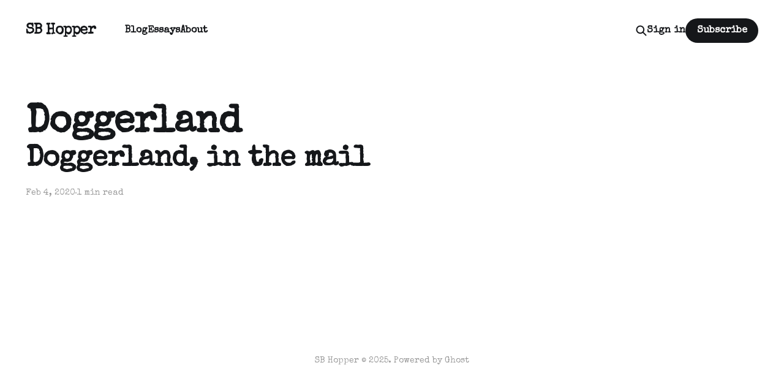

--- FILE ---
content_type: text/html; charset=utf-8
request_url: https://www.sbhopper.com/tag/doggerland/
body_size: 3079
content:
<!DOCTYPE html>
<html lang="en">

<head>
    <meta charset="utf-8">
    <meta name="viewport" content="width=device-width, initial-scale=1">
    <title>Doggerland - SB Hopper</title>
    <link rel="stylesheet" href="https://www.sbhopper.com/assets/built/screen.css?v=b37aabe775">


    <style>
        :root {
            --background-color: #ffffff
        }
    </style>

    <script>
        /* The script for calculating the color contrast was taken from
        https://gomakethings.com/dynamically-changing-the-text-color-based-on-background-color-contrast-with-vanilla-js/ */
        var accentColor = getComputedStyle(document.documentElement).getPropertyValue('--background-color');
        accentColor = accentColor.trim().slice(1);
        var r = parseInt(accentColor.substr(0, 2), 16);
        var g = parseInt(accentColor.substr(2, 2), 16);
        var b = parseInt(accentColor.substr(4, 2), 16);
        var yiq = ((r * 299) + (g * 587) + (b * 114)) / 1000;
        var textColor = (yiq >= 128) ? 'dark' : 'light';

        document.documentElement.className = `has-${textColor}-text`;
    </script>

    <link rel="canonical" href="https://www.sbhopper.com/tag/doggerland/">
    <meta name="referrer" content="no-referrer-when-downgrade">
    
    <meta property="og:site_name" content="SB Hopper">
    <meta property="og:type" content="website">
    <meta property="og:title" content="Doggerland - SB Hopper">
    <meta property="og:url" content="https://www.sbhopper.com/tag/doggerland/">
    <meta property="og:image" content="https://www.sbhopper.com/content/images/size/w1200/2020/08/Cameras-and-a-map-001.jpg">
    <meta name="twitter:card" content="summary_large_image">
    <meta name="twitter:title" content="Doggerland - SB Hopper">
    <meta name="twitter:url" content="https://www.sbhopper.com/tag/doggerland/">
    <meta name="twitter:image" content="https://www.sbhopper.com/content/images/size/w1200/2020/08/Cameras-and-a-map-001.jpg">
    <meta property="og:image:width" content="1200">
    <meta property="og:image:height" content="800">
    
    <script type="application/ld+json">
{
    "@context": "https://schema.org",
    "@type": "Series",
    "publisher": {
        "@type": "Organization",
        "name": "SB Hopper",
        "url": "https://www.sbhopper.com/",
        "logo": {
            "@type": "ImageObject",
            "url": "https://www.sbhopper.com/favicon.ico",
            "width": 48,
            "height": 48
        }
    },
    "url": "https://www.sbhopper.com/tag/doggerland/",
    "name": "Doggerland",
    "mainEntityOfPage": "https://www.sbhopper.com/tag/doggerland/"
}
    </script>

    <meta name="generator" content="Ghost 6.10">
    <link rel="alternate" type="application/rss+xml" title="SB Hopper" href="https://www.sbhopper.com/rss/">
    <script defer src="https://cdn.jsdelivr.net/ghost/portal@~2.56/umd/portal.min.js" data-i18n="true" data-ghost="https://www.sbhopper.com/" data-key="1788014a59b70e26aaaf4adba1" data-api="https://sbhopper.ghost.io/ghost/api/content/" data-locale="en" crossorigin="anonymous"></script><style id="gh-members-styles">.gh-post-upgrade-cta-content,
.gh-post-upgrade-cta {
    display: flex;
    flex-direction: column;
    align-items: center;
    font-family: -apple-system, BlinkMacSystemFont, 'Segoe UI', Roboto, Oxygen, Ubuntu, Cantarell, 'Open Sans', 'Helvetica Neue', sans-serif;
    text-align: center;
    width: 100%;
    color: #ffffff;
    font-size: 16px;
}

.gh-post-upgrade-cta-content {
    border-radius: 8px;
    padding: 40px 4vw;
}

.gh-post-upgrade-cta h2 {
    color: #ffffff;
    font-size: 28px;
    letter-spacing: -0.2px;
    margin: 0;
    padding: 0;
}

.gh-post-upgrade-cta p {
    margin: 20px 0 0;
    padding: 0;
}

.gh-post-upgrade-cta small {
    font-size: 16px;
    letter-spacing: -0.2px;
}

.gh-post-upgrade-cta a {
    color: #ffffff;
    cursor: pointer;
    font-weight: 500;
    box-shadow: none;
    text-decoration: underline;
}

.gh-post-upgrade-cta a:hover {
    color: #ffffff;
    opacity: 0.8;
    box-shadow: none;
    text-decoration: underline;
}

.gh-post-upgrade-cta a.gh-btn {
    display: block;
    background: #ffffff;
    text-decoration: none;
    margin: 28px 0 0;
    padding: 8px 18px;
    border-radius: 4px;
    font-size: 16px;
    font-weight: 600;
}

.gh-post-upgrade-cta a.gh-btn:hover {
    opacity: 0.92;
}</style><script async src="https://js.stripe.com/v3/"></script>
    <script defer src="https://cdn.jsdelivr.net/ghost/sodo-search@~1.8/umd/sodo-search.min.js" data-key="1788014a59b70e26aaaf4adba1" data-styles="https://cdn.jsdelivr.net/ghost/sodo-search@~1.8/umd/main.css" data-sodo-search="https://sbhopper.ghost.io/" data-locale="en" crossorigin="anonymous"></script>
    
    <link href="https://www.sbhopper.com/webmentions/receive/" rel="webmention">
    <script defer src="/public/cards.min.js?v=b37aabe775"></script>
    <link rel="stylesheet" type="text/css" href="/public/cards.min.css?v=b37aabe775">
    <script defer src="/public/member-attribution.min.js?v=b37aabe775"></script><style>:root {--ghost-accent-color: #15171A;}</style>
    <link href="https://fonts.googleapis.com/css2?family=Special+Elite&display=swap" rel="stylesheet">
<style>
  body,
.post-card-excerpt,
.post-full-custom-excerpt,
.post-full-content,
.post-full-content h5,
.subscribe-overlay-description {
    font-family: 'Special Elite', cursive;
}
</style>


<!-- Global site tag (gtag.js) - Google Analytics -->
<script async src="https://www.googletagmanager.com/gtag/js?id=G-6S133PT889"></script>
<script>
  window.dataLayer = window.dataLayer || [];
  function gtag(){dataLayer.push(arguments);}
  gtag('js', new Date());

  gtag('config', 'G-6S133PT889');
</script>
</head>

<body class="tag-template tag-doggerland is-head-left-logo has-classic-feed">
<div class="gh-site">

    <header id="gh-head" class="gh-head gh-outer">
        <div class="gh-head-inner gh-inner">
            <div class="gh-head-brand">
                <div class="gh-head-brand-wrapper">
                    <a class="gh-head-logo" href="https://www.sbhopper.com">
                            SB Hopper
                    </a>
                </div>
                <button class="gh-search gh-icon-btn" aria-label="Search this site" data-ghost-search><svg width="20" height="20" viewBox="0 0 20 20" fill="none" xmlns="http://www.w3.org/2000/svg">
<path d="M17.5 17.5L12.5 12.5L17.5 17.5ZM14.1667 8.33333C14.1667 9.09938 14.0158 9.85792 13.7226 10.5657C13.4295 11.2734 12.9998 11.9164 12.4581 12.4581C11.9164 12.9998 11.2734 13.4295 10.5657 13.7226C9.85792 14.0158 9.09938 14.1667 8.33333 14.1667C7.56729 14.1667 6.80875 14.0158 6.10101 13.7226C5.39328 13.4295 4.75022 12.9998 4.20854 12.4581C3.66687 11.9164 3.23719 11.2734 2.94404 10.5657C2.65088 9.85792 2.5 9.09938 2.5 8.33333C2.5 6.78624 3.11458 5.30251 4.20854 4.20854C5.30251 3.11458 6.78624 2.5 8.33333 2.5C9.88043 2.5 11.3642 3.11458 12.4581 4.20854C13.5521 5.30251 14.1667 6.78624 14.1667 8.33333Z" stroke="currentColor" stroke-width="2" stroke-linecap="round" stroke-linejoin="round"/>
</svg>
</button>
                <button class="gh-burger"></button>
            </div>

            <nav class="gh-head-menu">
                <ul class="nav">
    <li class="nav-blog"><a href="https://www.sbhopper.com/">Blog</a></li>
    <li class="nav-essays"><a href="https://www.sbhopper.com/essays/">Essays</a></li>
    <li class="nav-about"><a href="https://www.sbhopper.com/about-2/">About</a></li>
</ul>

            </nav>

            <div class="gh-head-actions">
                    <button class="gh-search gh-icon-btn" aria-label="Search this site" data-ghost-search><svg width="20" height="20" viewBox="0 0 20 20" fill="none" xmlns="http://www.w3.org/2000/svg">
<path d="M17.5 17.5L12.5 12.5L17.5 17.5ZM14.1667 8.33333C14.1667 9.09938 14.0158 9.85792 13.7226 10.5657C13.4295 11.2734 12.9998 11.9164 12.4581 12.4581C11.9164 12.9998 11.2734 13.4295 10.5657 13.7226C9.85792 14.0158 9.09938 14.1667 8.33333 14.1667C7.56729 14.1667 6.80875 14.0158 6.10101 13.7226C5.39328 13.4295 4.75022 12.9998 4.20854 12.4581C3.66687 11.9164 3.23719 11.2734 2.94404 10.5657C2.65088 9.85792 2.5 9.09938 2.5 8.33333C2.5 6.78624 3.11458 5.30251 4.20854 4.20854C5.30251 3.11458 6.78624 2.5 8.33333 2.5C9.88043 2.5 11.3642 3.11458 12.4581 4.20854C13.5521 5.30251 14.1667 6.78624 14.1667 8.33333Z" stroke="currentColor" stroke-width="2" stroke-linecap="round" stroke-linejoin="round"/>
</svg>
</button>
                    <div class="gh-head-members">
                                <a class="gh-head-link" href="#/portal/signin" data-portal="signin">Sign in</a>
                                <a class="gh-head-btn gh-btn gh-primary-btn" href="#/portal/signup" data-portal="signup">Subscribe</a>
                    </div>
            </div>
        </div>
    </header>

    
<main class="gh-main gh-outer">
        <section class="gh-article gh-inner">
            <header class="gh-article-header">
                <h1 class="gh-article-title">Doggerland</h1>
                            </header>
        </section>
    <div class="gh-feed">
            <article class="gh-card post tag-ag23 tag-brexit tag-climate-change tag-daniel-milnor-ag23 tag-daniel-milnor-blurb tag-doggerland tag-extinction-rebellion tag-extinction-rebellion-london tag-fujifilm-x-series tag-lensatic-essays tag-photojournalism tag-seattle-documentary-photographer tag-the-blog tag-uk-2019-brexit tag-visual-essays no-image">
    <a class="gh-card-link" href="/2020-2-4-l72gtkwdp5rxf3yapmarcc5yexn2we/">

            <figure class="gh-card-image">
            </figure>

        <div class="gh-card-wrapper">
            <h2 class="gh-card-title">Doggerland, in the mail</h2>
            <footer class="gh-card-meta">
                <time class="gh-card-date" datetime="2020-02-04">Feb 4, 2020</time>
                    <span class="gh-card-length">1 min read</span>
            </footer>
        </div>

    </a>
</article>    </div>
</main>

    <footer class="gh-foot gh-outer">
        <div class="gh-foot-inner gh-inner">
            <nav class="gh-foot-menu">
                
            </nav>

            <div class="gh-copyright">
                    SB Hopper © 2025. Powered by <a href="https://ghost.org/" target="_blank" rel="noopener">Ghost</a>
            </div>
        </div>
    </footer>

</div>


<script src="https://www.sbhopper.com/assets/built/main.min.js?v=b37aabe775"></script>



</body>

</html>


--- FILE ---
content_type: application/javascript; charset=UTF-8
request_url: https://www.sbhopper.com/assets/built/main.min.js?v=b37aabe775
body_size: 21265
content:
function dropdown(){const o=window.matchMedia("(max-width: 767px)"),i=document.querySelector(".gh-head-menu"),a=i?.querySelector(".nav");if(a){const e=document.querySelector(".gh-head-logo"),t=a.innerHTML;o.matches&&a.querySelectorAll("li").forEach(function(e,t){e.style.transitionDelay=.03*(t+1)+"s"});const n=function(){if(!o.matches){for(var e=[];a.offsetWidth+64>i.offsetWidth&&a.lastElementChild;)e.unshift(a.lastElementChild),a.lastElementChild.remove();if(e.length){const t=document.createElement("button"),n=(t.setAttribute("class","nav-more-toggle gh-icon-btn"),t.setAttribute("aria-label","More"),t.innerHTML='<svg xmlns="http://www.w3.org/2000/svg" viewBox="0 0 32 32" fill="currentColor"><path d="M21.333 16c0-1.473 1.194-2.667 2.667-2.667v0c1.473 0 2.667 1.194 2.667 2.667v0c0 1.473-1.194 2.667-2.667 2.667v0c-1.473 0-2.667-1.194-2.667-2.667v0zM13.333 16c0-1.473 1.194-2.667 2.667-2.667v0c1.473 0 2.667 1.194 2.667 2.667v0c0 1.473-1.194 2.667-2.667 2.667v0c-1.473 0-2.667-1.194-2.667-2.667v0zM5.333 16c0-1.473 1.194-2.667 2.667-2.667v0c1.473 0 2.667 1.194 2.667 2.667v0c0 1.473-1.194 2.667-2.667 2.667v0c-1.473 0-2.667-1.194-2.667-2.667v0z"></path></svg>',document.createElement("div"));n.setAttribute("class","gh-dropdown"),10<=e.length?(document.body.classList.add("is-dropdown-mega"),n.style.gridTemplateRows=`repeat(${Math.ceil(e.length/2)}, 1fr)`):document.body.classList.remove("is-dropdown-mega"),e.forEach(function(e){n.appendChild(e)}),t.appendChild(n),a.appendChild(t),document.body.classList.add("is-dropdown-loaded"),window.addEventListener("click",function(e){document.body.classList.contains("is-dropdown-open")?document.body.classList.remove("is-dropdown-open"):t.contains(e.target)&&document.body.classList.add("is-dropdown-open")})}else document.body.classList.add("is-dropdown-loaded")}};imagesLoaded(e,function(){n()}),window.addEventListener("load",function(){e||n()}),window.addEventListener("resize",function(){setTimeout(()=>{a.innerHTML=t,n()},1)})}}function lightbox(e){document.querySelectorAll(e).forEach(function(e){e.addEventListener("click",function(e){var t=e;t.preventDefault();for(var n,o=[],i=0,a=t.target.closest(".kg-card").previousElementSibling;a&&(a.classList.contains("kg-image-card")||a.classList.contains("kg-gallery-card"));){var r=[];a.querySelectorAll("img").forEach(function(e){r.push({src:e.getAttribute("src"),msrc:e.getAttribute("src"),w:e.getAttribute("width"),h:e.getAttribute("height"),el:e}),i+=1}),a=a.previousElementSibling,o=r.concat(o)}t.target.classList.contains("kg-image")?o.push({src:t.target.getAttribute("src"),msrc:t.target.getAttribute("src"),w:t.target.getAttribute("width"),h:t.target.getAttribute("height"),el:t.target}):(n=!1,t.target.closest(".kg-gallery-card").querySelectorAll("img").forEach(function(e){o.push({src:e.getAttribute("src"),msrc:e.getAttribute("src"),w:e.getAttribute("width"),h:e.getAttribute("height"),el:e}),n||e===t.target?n=!0:i+=1}));for(var s=t.target.closest(".kg-card").nextElementSibling;s&&(s.classList.contains("kg-image-card")||s.classList.contains("kg-gallery-card"));)s.querySelectorAll("img").forEach(function(e){o.push({src:e.getAttribute("src"),msrc:e.getAttribute("src"),w:e.getAttribute("width"),h:e.getAttribute("height"),el:e})}),s=s.nextElementSibling;e=document.querySelectorAll(".pswp")[0];new PhotoSwipe(e,PhotoSwipeUI_Default,o,{bgOpacity:.9,closeOnScroll:!0,fullscreenEl:!1,history:!1,index:i,shareEl:!1,zoomEl:!1,getThumbBoundsFn:function(e){var e=o[e].el,t=window.pageYOffset||document.documentElement.scrollTop,e=e.getBoundingClientRect();return{x:e.left,y:e.top+t,w:e.width}}}).init()})})}function pagination(e,s,l=!1){const c=document.querySelector(".gh-feed");if(!c)return;let t=!1;async function n(){var t=document.querySelector("link[rel=next]");if(t)try{var e=await(await fetch(t.href)).text(),n=(new DOMParser).parseFromString(e,"text/html"),o=n.querySelectorAll(".gh-feed:not(.gh-featured):not(.gh-related) > *");const a=document.createDocumentFragment(),r=[];o.forEach(function(e){e=document.importNode(e,!0);l&&(e.style.visibility="hidden"),a.appendChild(e),r.push(e)}),c.appendChild(a),s&&s(r,d);var i=n.querySelector("link[rel=next]");i&&i.href?t.href=i.href:(t.remove(),u&&u.remove())}catch(e){throw t.remove(),u&&u.remove(),e}}const o=c.nextElementSibling||c.parentElement.nextElementSibling||document.querySelector(".gh-foot"),u=document.querySelector(".gh-loadmore"),d=(!document.querySelector("link[rel=next]")&&u&&u.remove(),async function(){o.getBoundingClientRect().top<=window.innerHeight&&document.querySelector("link[rel=next]")&&await n()});const i=new IntersectionObserver(async function(e){if(!t){if(t=!0,e[0].isIntersecting)if(l)await n();else for(;o.getBoundingClientRect().top<=window.innerHeight&&document.querySelector("link[rel=next]");)await n();t=!1,document.querySelector("link[rel=next]")||i.disconnect()}});e?i.observe(o):u.addEventListener("click",n)}function initParallax(){jarallax(document.querySelectorAll(".has-parallax-feed .gh-card"),{speed:.8})}!function(e,t){"object"==typeof module&&module.exports?module.exports=t():e.EvEmitter=t()}("undefined"!=typeof window?window:this,function(){function e(){}var t=e.prototype;return t.on=function(e,t){var n;return e&&t&&((n=(n=this._events=this._events||{})[e]=n[e]||[]).includes(t)||n.push(t)),this},t.once=function(e,t){var n;return e&&t&&(this.on(e,t),((n=this._onceEvents=this._onceEvents||{})[e]=n[e]||{})[t]=!0),this},t.off=function(e,t){e=this._events&&this._events[e];return e&&e.length&&-1!=(t=e.indexOf(t))&&e.splice(t,1),this},t.emitEvent=function(e,t){let n=this._events&&this._events[e];if(n&&n.length){n=n.slice(0),t=t||[];var o,i=this._onceEvents&&this._onceEvents[e];for(o of n)i&&i[o]&&(this.off(e,o),delete i[o]),o.apply(this,t)}return this},t.allOff=function(){return delete this._events,delete this._onceEvents,this},e}),function(e,t){"object"==typeof module&&module.exports?module.exports=t(e,require("ev-emitter")):e.imagesLoaded=t(e,e.EvEmitter)}("undefined"!=typeof window?window:this,function(t,e){let a=t.jQuery,r=t.console;function s(e,t,n){if(!(this instanceof s))return new s(e,t,n);let o=e;var i;(o="string"==typeof e?document.querySelectorAll(e):o)?(this.elements=(i=o,Array.isArray(i)?i:"object"==typeof i&&"number"==typeof i.length?[...i]:[i]),this.options={},"function"==typeof t?n=t:Object.assign(this.options,t),n&&this.on("always",n),this.getImages(),a&&(this.jqDeferred=new a.Deferred),setTimeout(this.check.bind(this))):r.error("Bad element for imagesLoaded "+(o||e))}(s.prototype=Object.create(e.prototype)).getImages=function(){this.images=[],this.elements.forEach(this.addElementImages,this)};const i=[1,9,11],l=(s.prototype.addElementImages=function(e){"IMG"===e.nodeName&&this.addImage(e),!0===this.options.background&&this.addElementBackgroundImages(e);var t,n,o=e["nodeType"];if(o&&i.includes(o)){for(t of e.querySelectorAll("img"))this.addImage(t);if("string"==typeof this.options.background)for(n of e.querySelectorAll(this.options.background))this.addElementBackgroundImages(n)}},/url\((['"])?(.*?)\1\)/gi);function n(e){this.img=e}function o(e,t){this.url=e,this.element=t,this.img=new Image}return s.prototype.addElementBackgroundImages=function(t){var n=getComputedStyle(t);if(n){let e=l.exec(n.backgroundImage);for(;null!==e;){var o=e&&e[2];o&&this.addBackground(o,t),e=l.exec(n.backgroundImage)}}},s.prototype.addImage=function(e){e=new n(e);this.images.push(e)},s.prototype.addBackground=function(e,t){e=new o(e,t);this.images.push(e)},s.prototype.check=function(){if(this.progressedCount=0,this.hasAnyBroken=!1,this.images.length){let t=(e,t,n)=>{setTimeout(()=>{this.progress(e,t,n)})};this.images.forEach(function(e){e.once("progress",t),e.check()})}else this.complete()},s.prototype.progress=function(e,t,n){this.progressedCount++,this.hasAnyBroken=this.hasAnyBroken||!e.isLoaded,this.emitEvent("progress",[this,e,t]),this.jqDeferred&&this.jqDeferred.notify&&this.jqDeferred.notify(this,e),this.progressedCount===this.images.length&&this.complete(),this.options.debug&&r&&r.log("progress: "+n,e,t)},s.prototype.complete=function(){var e=this.hasAnyBroken?"fail":"done";this.isComplete=!0,this.emitEvent(e,[this]),this.emitEvent("always",[this]),this.jqDeferred&&(e=this.hasAnyBroken?"reject":"resolve",this.jqDeferred[e](this))},(n.prototype=Object.create(e.prototype)).check=function(){this.getIsImageComplete()?this.confirm(0!==this.img.naturalWidth,"naturalWidth"):(this.proxyImage=new Image,this.img.crossOrigin&&(this.proxyImage.crossOrigin=this.img.crossOrigin),this.proxyImage.addEventListener("load",this),this.proxyImage.addEventListener("error",this),this.img.addEventListener("load",this),this.img.addEventListener("error",this),this.proxyImage.src=this.img.currentSrc||this.img.src)},n.prototype.getIsImageComplete=function(){return this.img.complete&&this.img.naturalWidth},n.prototype.confirm=function(e,t){this.isLoaded=e;e=this.img.parentNode,e="PICTURE"===e.nodeName?e:this.img;this.emitEvent("progress",[this,e,t])},n.prototype.handleEvent=function(e){var t="on"+e.type;this[t]&&this[t](e)},n.prototype.onload=function(){this.confirm(!0,"onload"),this.unbindEvents()},n.prototype.onerror=function(){this.confirm(!1,"onerror"),this.unbindEvents()},n.prototype.unbindEvents=function(){this.proxyImage.removeEventListener("load",this),this.proxyImage.removeEventListener("error",this),this.img.removeEventListener("load",this),this.img.removeEventListener("error",this)},(o.prototype=Object.create(n.prototype)).check=function(){this.img.addEventListener("load",this),this.img.addEventListener("error",this),this.img.src=this.url,this.getIsImageComplete()&&(this.confirm(0!==this.img.naturalWidth,"naturalWidth"),this.unbindEvents())},o.prototype.unbindEvents=function(){this.img.removeEventListener("load",this),this.img.removeEventListener("error",this)},o.prototype.confirm=function(e,t){this.isLoaded=e,this.emitEvent("progress",[this,this.element,t])},(s.makeJQueryPlugin=function(e){(e=e||t.jQuery)&&((a=e).fn.imagesLoaded=function(e,t){return new s(this,e,t).jqDeferred.promise(a(this))})})(),s}),function(e,t){"function"==typeof define&&define.amd?define(t):"object"==typeof exports?module.exports=t():e.PhotoSwipeUI_Default=t()}(this,function(){"use strict";return function(o,s){function e(e){if(A)return!0;e=e||window.event,T.timeToIdle&&T.mouseUsed&&!x&&l();for(var t,n,o=(e.target||e.srcElement).getAttribute("class")||"",i=0;i<F.length;i++)(t=F[i]).onTap&&-1<o.indexOf("pswp__"+t.name)&&(t.onTap(),n=!0);n&&(e.stopPropagation&&e.stopPropagation(),A=!0,e=s.features.isOldAndroid?600:30,setTimeout(function(){A=!1},e))}function n(){var e=1===T.getNumItemsFn();e!==C&&(_(p,"ui--one-slide",e),C=e)}function r(){_(y,"share-modal--hidden",O)}function i(){if((O=!O)?(s.removeClass(y,"pswp__share-modal--fade-in"),setTimeout(function(){O&&r()},300)):(r(),setTimeout(function(){O||s.addClass(y,"pswp__share-modal--fade-in")},30)),!O){for(var e,t,n,o,i="",a=0;a<T.shareButtons.length;a++)e=T.shareButtons[a],t=T.getImageURLForShare(e),n=T.getPageURLForShare(e),o=T.getTextForShare(e),i+='<a href="'+e.url.replace("{{url}}",encodeURIComponent(n)).replace("{{image_url}}",encodeURIComponent(t)).replace("{{raw_image_url}}",t).replace("{{text}}",encodeURIComponent(o))+'" target="_blank" class="pswp__share--'+e.id+'"'+(e.download?"download":"")+">"+e.label+"</a>",T.parseShareButtonOut&&(i=T.parseShareButtonOut(e,i));y.children[0].innerHTML=i,y.children[0].onclick=Z}}function a(e){for(var t=0;t<T.closeElClasses.length;t++)if(s.hasClass(e,"pswp__"+T.closeElClasses[t]))return!0}function l(){clearTimeout(k),P=0,x&&D.setIdle(!1)}function c(e){(e=(e=e||window.event).relatedTarget||e.toElement)&&"HTML"!==e.nodeName||(clearTimeout(k),k=setTimeout(function(){D.setIdle(!0)},T.timeToIdleOutside))}function u(e){E!==e&&(_(b,"preloader--active",!e),E=e)}function d(e){var t,n=e.vGap;!o.likelyTouchDevice||T.mouseUsed||screen.width>T.fitControlsWidth?(t=T.barsSize,T.captionEl&&"auto"===t.bottom?(h||((h=s.createEl("pswp__caption pswp__caption--fake")).appendChild(s.createEl("pswp__caption__center")),p.insertBefore(h,f),s.addClass(p,"pswp__ui--fit")),T.addCaptionHTMLFn(e,h,!0)?(e=h.clientHeight,n.bottom=parseInt(e,10)||44):n.bottom=t.top):n.bottom="auto"===t.bottom?0:t.bottom,n.top=t.top):n.top=n.bottom=0}function R(){function e(e){if(e)for(var t=e.length,n=0;n<t;n++){i=e[n],a=i.className;for(var o=0;o<F.length;o++)r=F[o],-1<a.indexOf("pswp__"+r.name)&&(T[r.option]?(s.removeClass(i,"pswp__element--disabled"),r.onInit&&r.onInit(i)):s.addClass(i,"pswp__element--disabled"))}}e(p.children);var i,a,r,t=s.getChildByClass(p,"pswp__top-bar");t&&e(t.children)}var m,p,f,h,t,g,y,v,x,w,b,E,I,C,T,A,S,k,D=this,L=!1,M=!0,O=!0,z={barsSize:{top:44,bottom:"auto"},closeElClasses:["item","caption","zoom-wrap","ui","top-bar"],timeToIdle:4e3,timeToIdleOutside:1e3,loadingIndicatorDelay:1e3,addCaptionHTMLFn:function(e,t){return e.title?(t.children[0].innerHTML=e.title,!0):(t.children[0].innerHTML="",!1)},closeEl:!0,captionEl:!0,fullscreenEl:!0,zoomEl:!0,shareEl:!0,counterEl:!0,arrowEl:!0,preloaderEl:!0,tapToClose:!1,tapToToggleControls:!0,clickToCloseNonZoomable:!0,shareButtons:[{id:"facebook",label:"Share on Facebook",url:"https://www.facebook.com/sharer/sharer.php?u={{url}}"},{id:"twitter",label:"Tweet",url:"https://twitter.com/intent/tweet?text={{text}}&url={{url}}"},{id:"pinterest",label:"Pin it",url:"http://www.pinterest.com/pin/create/button/?url={{url}}&media={{image_url}}&description={{text}}"},{id:"download",label:"Download image",url:"{{raw_image_url}}",download:!0}],getImageURLForShare:function(){return o.currItem.src||""},getPageURLForShare:function(){return window.location.href},getTextForShare:function(){return o.currItem.title||""},indexIndicatorSep:" / ",fitControlsWidth:1200},_=function(e,t,n){s[(n?"add":"remove")+"Class"](e,"pswp__"+t)},Z=function(e){var t=(e=e||window.event).target||e.srcElement;return o.shout("shareLinkClick",e,t),!(!t.href||!t.hasAttribute("download")&&(window.open(t.href,"pswp_share","scrollbars=yes,resizable=yes,toolbar=no,location=yes,width=550,height=420,top=100,left="+(window.screen?Math.round(screen.width/2-275):100)),O||i(),1))},P=0,F=[{name:"caption",option:"captionEl",onInit:function(e){f=e}},{name:"share-modal",option:"shareEl",onInit:function(e){y=e},onTap:function(){i()}},{name:"button--share",option:"shareEl",onInit:function(e){g=e},onTap:function(){i()}},{name:"button--zoom",option:"zoomEl",onTap:o.toggleDesktopZoom},{name:"counter",option:"counterEl",onInit:function(e){t=e}},{name:"button--close",option:"closeEl",onTap:o.close},{name:"button--arrow--left",option:"arrowEl",onTap:o.prev},{name:"button--arrow--right",option:"arrowEl",onTap:o.next},{name:"button--fs",option:"fullscreenEl",onTap:function(){m.isFullscreen()?m.exit():m.enter()}},{name:"preloader",option:"preloaderEl",onInit:function(e){b=e}}];D.init=function(){var t;s.extend(o.options,z,!0),T=o.options,p=s.getChildByClass(o.scrollWrap,"pswp__ui"),(w=o.listen)("onVerticalDrag",function(e){M&&e<.95?D.hideControls():!M&&.95<=e&&D.showControls()}),w("onPinchClose",function(e){M&&e<.9?(D.hideControls(),t=!0):t&&!M&&.9<e&&D.showControls()}),w("zoomGestureEnded",function(){(t=!1)&&!M&&D.showControls()}),w("beforeChange",D.update),w("doubleTap",function(e){var t=o.currItem.initialZoomLevel;o.getZoomLevel()!==t?o.zoomTo(t,e,333):o.zoomTo(T.getDoubleTapZoom(!1,o.currItem),e,333)}),w("preventDragEvent",function(e,t,n){var o=e.target||e.srcElement;o&&o.getAttribute("class")&&-1<e.type.indexOf("mouse")&&(0<o.getAttribute("class").indexOf("__caption")||/(SMALL|STRONG|EM)/i.test(o.tagName))&&(n.prevent=!1)}),w("bindEvents",function(){s.bind(p,"pswpTap click",e),s.bind(o.scrollWrap,"pswpTap",D.onGlobalTap),o.likelyTouchDevice||s.bind(o.scrollWrap,"mouseover",D.onMouseOver)}),w("unbindEvents",function(){O||i(),S&&clearInterval(S),s.unbind(document,"mouseout",c),s.unbind(document,"mousemove",l),s.unbind(p,"pswpTap click",e),s.unbind(o.scrollWrap,"pswpTap",D.onGlobalTap),s.unbind(o.scrollWrap,"mouseover",D.onMouseOver),m&&(s.unbind(document,m.eventK,D.updateFullscreen),m.isFullscreen()&&(T.hideAnimationDuration=0,m.exit()),m=null)}),w("destroy",function(){T.captionEl&&(h&&p.removeChild(h),s.removeClass(f,"pswp__caption--empty")),y&&(y.children[0].onclick=null),s.removeClass(p,"pswp__ui--over-close"),s.addClass(p,"pswp__ui--hidden"),D.setIdle(!1)}),T.showAnimationDuration||s.removeClass(p,"pswp__ui--hidden"),w("initialZoomIn",function(){T.showAnimationDuration&&s.removeClass(p,"pswp__ui--hidden")}),w("initialZoomOut",function(){s.addClass(p,"pswp__ui--hidden")}),w("parseVerticalMargin",d),R(),T.shareEl&&g&&y&&(O=!0),n(),T.timeToIdle&&w("mouseUsed",function(){s.bind(document,"mousemove",l),s.bind(document,"mouseout",c),S=setInterval(function(){2===++P&&D.setIdle(!0)},T.timeToIdle/2)}),T.fullscreenEl&&!s.features.isOldAndroid&&((m=m||D.getFullscreenAPI())?(s.bind(document,m.eventK,D.updateFullscreen),D.updateFullscreen(),s.addClass(o.template,"pswp--supports-fs")):s.removeClass(o.template,"pswp--supports-fs")),T.preloaderEl&&(u(!0),w("beforeChange",function(){clearTimeout(I),I=setTimeout(function(){o.currItem&&o.currItem.loading?o.allowProgressiveImg()&&(!o.currItem.img||o.currItem.img.naturalWidth)||u(!1):u(!0)},T.loadingIndicatorDelay)}),w("imageLoadComplete",function(e,t){o.currItem===t&&u(!0)}))},D.setIdle=function(e){_(p,"ui--idle",x=e)},D.update=function(){L=!(!M||!o.currItem||(D.updateIndexIndicator(),T.captionEl&&(T.addCaptionHTMLFn(o.currItem,f),_(f,"caption--empty",!o.currItem.title)),0)),O||i(),n()},D.updateFullscreen=function(e){e&&setTimeout(function(){o.setScrollOffset(0,s.getScrollY())},50),s[(m.isFullscreen()?"add":"remove")+"Class"](o.template,"pswp--fs")},D.updateIndexIndicator=function(){T.counterEl&&(t.innerHTML=o.getCurrentIndex()+1+T.indexIndicatorSep+T.getNumItemsFn())},D.onGlobalTap=function(e){var t=(e=e||window.event).target||e.srcElement;if(!A)if(e.detail&&"mouse"===e.detail.pointerType)a(t)?o.close():s.hasClass(t,"pswp__img")&&(1===o.getZoomLevel()&&o.getZoomLevel()<=o.currItem.fitRatio?T.clickToCloseNonZoomable&&o.close():o.toggleDesktopZoom(e.detail.releasePoint));else if(T.tapToToggleControls&&(M?D.hideControls():D.showControls()),T.tapToClose&&(s.hasClass(t,"pswp__img")||a(t)))return void o.close()},D.onMouseOver=function(e){e=(e=e||window.event).target||e.srcElement;_(p,"ui--over-close",a(e))},D.hideControls=function(){s.addClass(p,"pswp__ui--hidden"),M=!1},D.showControls=function(){M=!0,L||D.update(),s.removeClass(p,"pswp__ui--hidden")},D.supportsFullscreen=function(){var e=document;return!!(e.exitFullscreen||e.mozCancelFullScreen||e.webkitExitFullscreen||e.msExitFullscreen)},D.getFullscreenAPI=function(){var e,t=document.documentElement,n="fullscreenchange";return t.requestFullscreen?e={enterK:"requestFullscreen",exitK:"exitFullscreen",elementK:"fullscreenElement",eventK:n}:t.mozRequestFullScreen?e={enterK:"mozRequestFullScreen",exitK:"mozCancelFullScreen",elementK:"mozFullScreenElement",eventK:"moz"+n}:t.webkitRequestFullscreen?e={enterK:"webkitRequestFullscreen",exitK:"webkitExitFullscreen",elementK:"webkitFullscreenElement",eventK:"webkit"+n}:t.msRequestFullscreen&&(e={enterK:"msRequestFullscreen",exitK:"msExitFullscreen",elementK:"msFullscreenElement",eventK:"MSFullscreenChange"}),e&&(e.enter=function(){return v=T.closeOnScroll,T.closeOnScroll=!1,"webkitRequestFullscreen"!==this.enterK?o.template[this.enterK]():void o.template[this.enterK](Element.ALLOW_KEYBOARD_INPUT)},e.exit=function(){return T.closeOnScroll=v,document[this.exitK]()},e.isFullscreen=function(){return document[this.elementK]}),e}}}),function(e,t){"function"==typeof define&&define.amd?define(t):"object"==typeof exports?module.exports=t():e.PhotoSwipe=t()}(this,function(){"use strict";return function(m,z,t,Z){var p={features:null,bind:function(e,t,n,o){var i=(o?"remove":"add")+"EventListener";t=t.split(" ");for(var a=0;a<t.length;a++)t[a]&&e[i](t[a],n,!1)},isArray:function(e){return e instanceof Array},createEl:function(e,t){t=document.createElement(t||"div");return e&&(t.className=e),t},getScrollY:function(){var e=window.pageYOffset;return void 0!==e?e:document.documentElement.scrollTop},unbind:function(e,t,n){p.bind(e,t,n,!0)},removeClass:function(e,t){t=new RegExp("(\\s|^)"+t+"(\\s|$)");e.className=e.className.replace(t," ").replace(/^\s\s*/,"").replace(/\s\s*$/,"")},addClass:function(e,t){p.hasClass(e,t)||(e.className+=(e.className?" ":"")+t)},hasClass:function(e,t){return e.className&&new RegExp("(^|\\s)"+t+"(\\s|$)").test(e.className)},getChildByClass:function(e,t){for(var n=e.firstChild;n;){if(p.hasClass(n,t))return n;n=n.nextSibling}},arraySearch:function(e,t,n){for(var o=e.length;o--;)if(e[o][n]===t)return o;return-1},extend:function(e,t,n){for(var o in t)if(t.hasOwnProperty(o)){if(n&&e.hasOwnProperty(o))continue;e[o]=t[o]}},easing:{sine:{out:function(e){return Math.sin(e*(Math.PI/2))},inOut:function(e){return-(Math.cos(Math.PI*e)-1)/2}},cubic:{out:function(e){return--e*e*e+1}}},detectFeatures:function(){if(p.features)return p.features;var e,t,n=p.createEl().style,o="",i={};i.oldIE=document.all&&!document.addEventListener,i.touch="ontouchstart"in window,window.requestAnimationFrame&&(i.raf=window.requestAnimationFrame,i.caf=window.cancelAnimationFrame),i.pointerEvent=!!window.PointerEvent||navigator.msPointerEnabled,i.pointerEvent||(e=navigator.userAgent,/iP(hone|od)/.test(navigator.platform)&&(t=navigator.appVersion.match(/OS (\d+)_(\d+)_?(\d+)?/))&&0<t.length&&1<=(t=parseInt(t[1],10))&&t<8&&(i.isOldIOSPhone=!0),t=(t=e.match(/Android\s([0-9\.]*)/))?t[1]:0,1<=(t=parseFloat(t))&&(t<4.4&&(i.isOldAndroid=!0),i.androidVersion=t),i.isMobileOpera=/opera mini|opera mobi/i.test(e));for(var a,r,s,l=["transform","perspective","animationName"],c=["","webkit","Moz","ms","O"],u=0;u<4;u++){for(var o=c[u],d=0;d<3;d++)a=l[d],r=o+(o?a.charAt(0).toUpperCase()+a.slice(1):a),!i[a]&&r in n&&(i[a]=r);o&&!i.raf&&(o=o.toLowerCase(),i.raf=window[o+"RequestAnimationFrame"],i.raf)&&(i.caf=window[o+"CancelAnimationFrame"]||window[o+"CancelRequestAnimationFrame"])}return i.raf||(s=0,i.raf=function(e){var t=(new Date).getTime(),n=Math.max(0,16-(t-s)),o=window.setTimeout(function(){e(t+n)},n);return s=t+n,o},i.caf=function(e){clearTimeout(e)}),i.svg=!!document.createElementNS&&!!document.createElementNS("http://www.w3.org/2000/svg","svg").createSVGRect,p.features=i}},f=(p.detectFeatures(),p.features.oldIE&&(p.bind=function(e,t,n,o){t=t.split(" ");for(var i,a=(o?"detach":"attach")+"Event",r=function(){n.handleEvent.call(n)},s=0;s<t.length;s++)if(i=t[s])if("object"==typeof n&&n.handleEvent){if(o){if(!n["oldIE"+i])return!1}else n["oldIE"+i]=r;e[a]("on"+i,n["oldIE"+i])}else e[a]("on"+i,n)}),this),j=25,h={allowPanToNext:!0,spacing:.12,bgOpacity:1,mouseUsed:!1,loop:!0,pinchToClose:!0,closeOnScroll:!0,closeOnVerticalDrag:!0,verticalDragRange:.75,hideAnimationDuration:333,showAnimationDuration:333,showHideOpacity:!1,focus:!0,escKey:!0,arrowKeys:!0,mainScrollEndFriction:.35,panEndFriction:.35,isClickableElement:function(e){return"A"===e.tagName},getDoubleTapZoom:function(e,t){return e||t.initialZoomLevel<.7?1:1.33},maxSpreadZoom:1.33,modal:!0,scaleMode:"fit"};p.extend(h,Z);function e(){return{x:0,y:0}}function $(e,t){p.extend(f,t.publicMethods),We.push(e)}function q(e){var t=_();return t-1<e?e-t:e<0?t+e:e}function a(e,t){return Ke[e]||(Ke[e]=[]),Ke[e].push(t)}function B(e,t,n,o){o===f.currItem.initialZoomLevel?n[e]=f.currItem.initialPosition[e]:(n[e]=Je(e,o),n[e]>t.min[e]?n[e]=t.min[e]:n[e]<t.max[e]&&(n[e]=t.max[e]))}function N(e){var t="";h.escKey&&27===e.keyCode?t="close":h.arrowKeys&&(37===e.keyCode?t="prev":39===e.keyCode&&(t="next")),!t||e.ctrlKey||e.altKey||e.shiftKey||e.metaKey||(e.preventDefault?e.preventDefault():e.returnValue=!1,f[t]())}function H(e){e&&(De||ke||v||Te)&&(e.preventDefault(),e.stopPropagation())}function W(){f.setScrollOffset(0,p.getScrollY())}function U(e){var t;"mousedown"===e.type&&0<e.button||(Jt?e.preventDefault():Ae&&"mousedown"===e.type||(Mt(e,!0)&&e.preventDefault(),I("pointerDown"),pe&&((t=p.arraySearch(ht,e.pointerId,"id"))<0&&(t=ht.length),ht[t]={x:e.pageX,y:e.pageY,id:e.pointerId}),e=(t=jt(e)).length,c=null,ct(),l&&1!==e||(l=Fe=!0,p.bind(window,ee,f),Ce=Ze=Re=Te=Me=De=Se=ke=!1,Pe=null,I("firstTouchStart",t),S(qe,x),$e.x=$e.y=0,S(M,t[0]),S(ft,M),gt.x=b.x*Be,yt=[{x:M.x,y:M.y}],Ee=be=C(),ot(y,!0),At(),St()),!u&&1<e&&!v&&!Me&&(ne=y,u=Se=!(ke=!1),$e.y=$e.x=0,S(qe,x),S(D,t[0]),S(pt,t[1]),_t(D,pt,It),Et.x=Math.abs(It.x)-x.x,Et.y=Math.abs(It.y)-x.y,Oe=Tt(D,pt))))}function V(e){var t;e.preventDefault(),pe&&-1<(t=p.arraySearch(ht,e.pointerId,"id"))&&((t=ht[t]).x=e.pageX,t.y=e.pageY),l&&(t=jt(e),Pe||De||u?c=t:O.x!==b.x*Be?Pe="h":(e=Math.abs(t[0].x-M.x)-Math.abs(t[0].y-M.y),Math.abs(e)>=mt&&(Pe=0<e?"h":"v",c=t)))}function K(e){if(s.isOldAndroid){if(Ae&&"mouseup"===e.type)return;-1<e.type.indexOf("touch")&&(clearTimeout(Ae),Ae=setTimeout(function(){Ae=0},600))}var t;I("pointerUp"),Mt(e,!1)&&e.preventDefault(),pe&&-1<(a=p.arraySearch(ht,e.pointerId,"id"))&&(t=ht.splice(a,1)[0],navigator.msPointerEnabled&&(t.type={4:"mouse",2:"touch",3:"pen"}[e.pointerType],t.type)||(t.type=e.pointerType||"mouse"));var n=(a=jt(e)).length;if(2===(n="mouseup"===e.type?0:n))return!(c=null);1===n&&S(ft,a[0]),0!==n||Pe||v||(t||("mouseup"===e.type?t={x:e.pageX,y:e.pageY,type:"mouse"}:e.changedTouches&&e.changedTouches[0]&&(t={x:e.changedTouches[0].pageX,y:e.changedTouches[0].pageY,type:"touch"})),I("touchRelease",e,t));var o,i,a=-1;if(0===n&&(l=!1,p.unbind(window,ee,f),At(),u?a=0:-1!==bt&&(a=C()-bt)),bt=1===n?C():-1,e=-1!==a&&a<150?"zoom":"swipe",u&&n<2&&(u=!1,1===n&&(e="zoomPointerUp"),I("zoomGestureEnded")),c=null,De||ke||v||Te)if(ct(),(Ie=Ie||Bt()).calculateSwipeSpeed("x"),Te)Ft()<h.verticalDragRange?f.close():(o=x.y,i=ze,ut("verticalDrag",0,1,300,p.easing.cubic.out,function(e){x.y=(f.currItem.initialPosition.y-o)*e+o,T((1-i)*e+i),A()}),I("onVerticalDrag",1));else{if((Me||v)&&0===n){if(Ht(e,Ie))return;e="zoomPointerUp"}if(!v)return"swipe"!==e?void Ut():void(!Me&&y>f.currItem.fitRatio&&Nt(Ie))}}var G,Y,X,g,Q,J,ee,te,o,y,ne,oe,ie,ae,re,r,se,le,ce,ue,de,me,pe,i,fe,he,ge,ye,ve,xe,s,we,be,Ee,Ie,Ce,Te,Ae,l,Se,ke,De,Le,Me,c,u,Oe,d,_e,v,Pe,Fe,Re,ze,Ze,je,$e=e(),qe=e(),x=e(),w={},Be=0,Ne={},b=e(),E=0,He=!0,We=[],Ue={},Ve=!1,Ke={},I=function(e){var t=Ke[e];if(t){var n=Array.prototype.slice.call(arguments);n.shift();for(var o=0;o<t.length;o++)t[o].apply(f,n)}},C=function(){return(new Date).getTime()},T=function(e){ze=e,f.bg.style.opacity=e*h.bgOpacity},Ge=function(e,t,n,o,i){(!Ve||i&&i!==f.currItem)&&(o/=(i||f.currItem).fitRatio),e[me]=oe+t+"px, "+n+"px"+ie+" scale("+o+")"},A=function(e){_e&&(e&&(y>f.currItem.fitRatio?Ve||(cn(f.currItem,!1,!0),Ve=!0):Ve&&(cn(f.currItem),Ve=!1)),Ge(_e,x.x,x.y,y))},Ye=function(e){e.container&&Ge(e.container.style,e.initialPosition.x,e.initialPosition.y,e.initialZoomLevel,e)},Xe=function(e,t){t[me]=oe+e+"px, 0px"+ie},Qe=function(e,t){var n;!h.loop&&t&&(t=g+(b.x*Be-e)/b.x,n=Math.round(e-O.x),t<0&&0<n||t>=_()-1&&n<0)&&(e=O.x+n*h.mainScrollEndFriction),O.x=e,Xe(e,Q)},Je=function(e,t){var n=Et[e]-Ne[e];return qe[e]+$e[e]+n-t/ne*n},S=function(e,t){e.x=t.x,e.y=t.y,t.id&&(e.id=t.id)},et=function(e){e.x=Math.round(e.x),e.y=Math.round(e.y)},tt=null,nt=function(){tt&&(p.unbind(document,"mousemove",nt),p.addClass(m,"pswp--has_mouse"),h.mouseUsed=!0,I("mouseUsed")),tt=setTimeout(function(){tt=null},100)},ot=function(e,t){e=sn(f.currItem,w,e);return t&&(d=e),e},it=function(e){return(e=e||f.currItem).initialZoomLevel},at=function(e){return 0<(e=e||f.currItem).w?h.maxSpreadZoom:1},k={},rt=0,st=function(e){k[e]&&(k[e].raf&&he(k[e].raf),rt--,delete k[e])},lt=function(e){k[e]&&st(e),k[e]||(rt++,k[e]={})},ct=function(){for(var e in k)k.hasOwnProperty(e)&&st(e)},ut=function(e,t,n,o,i,a,r){function s(){k[e]&&(l=C()-c,o<=l?(st(e),a(n),r&&r()):(a((n-t)*i(l/o)+t),k[e].raf=fe(s)))}var l,c=C();lt(e);s()},Z={shout:I,listen:a,viewportSize:w,options:h,isMainScrollAnimating:function(){return v},getZoomLevel:function(){return y},getCurrentIndex:function(){return g},isDragging:function(){return l},isZooming:function(){return u},setScrollOffset:function(e,t){Ne.x=e,xe=Ne.y=t,I("updateScrollOffset",Ne)},applyZoomPan:function(e,t,n,o){x.x=t,x.y=n,y=e,A(o)},init:function(){if(!G&&!Y){f.framework=p,f.template=m,f.bg=p.getChildByClass(m,"pswp__bg"),ge=m.className,G=!0,s=p.detectFeatures(),fe=s.raf,he=s.caf,me=s.transform,ve=s.oldIE,f.scrollWrap=p.getChildByClass(m,"pswp__scroll-wrap"),f.container=p.getChildByClass(f.scrollWrap,"pswp__container"),Q=f.container.style,f.itemHolders=r=[{el:f.container.children[0],wrap:0,index:-1},{el:f.container.children[1],wrap:0,index:-1},{el:f.container.children[2],wrap:0,index:-1}],r[0].el.style.display=r[2].el.style.display="none",me?(t=s.perspective&&!i,oe="translate"+(t?"3d(":"("),ie=s.perspective?", 0px)":")"):(me="left",p.addClass(m,"pswp--ie"),Xe=function(e,t){t.left=e+"px"},Ye=function(e){var t=1<e.fitRatio?1:e.fitRatio,n=e.container.style,o=t*e.w,t=t*e.h;n.width=o+"px",n.height=t+"px",n.left=e.initialPosition.x+"px",n.top=e.initialPosition.y+"px"},A=function(){var e,t,n,o;_e&&(e=_e,n=(o=1<(t=f.currItem).fitRatio?1:t.fitRatio)*t.w,o=o*t.h,e.width=n+"px",e.height=o+"px",e.left=x.x+"px",e.top=x.y+"px")}),o={resize:f.updateSize,orientationchange:function(){clearTimeout(we),we=setTimeout(function(){w.x!==f.scrollWrap.clientWidth&&f.updateSize()},500)},scroll:W,keydown:N,click:H};var e,t=s.isOldIOSPhone||s.isOldAndroid||s.isMobileOpera;for(s.animationName&&s.transform&&!t||(h.showAnimationDuration=h.hideAnimationDuration=0),e=0;e<We.length;e++)f["init"+We[e]]();z&&(f.ui=new z(f,p)).init(),I("firstUpdate"),g=g||h.index||0,(isNaN(g)||g<0||g>=_())&&(g=0),f.currItem=en(g),(s.isOldIOSPhone||s.isOldAndroid)&&(He=!1),m.setAttribute("aria-hidden","false"),h.modal&&(He?m.style.position="fixed":(m.style.position="absolute",m.style.top=p.getScrollY()+"px")),void 0===xe&&(I("initialLayout"),xe=ye=p.getScrollY());var n="pswp--open ";for(h.mainClass&&(n+=h.mainClass+" "),h.showHideOpacity&&(n+="pswp--animate_opacity "),n=(n=(n+=i?"pswp--touch":"pswp--notouch")+(s.animationName?" pswp--css_animation":""))+(s.svg?" pswp--svg":""),p.addClass(m,n),f.updateSize(),J=-1,E=null,e=0;e<3;e++)Xe((e+J)*b.x,r[e].el.style);ve||p.bind(f.scrollWrap,te,f),a("initialZoomInEnd",function(){f.setContent(r[0],g-1),f.setContent(r[2],g+1),r[0].el.style.display=r[2].el.style.display="block",h.focus&&m.focus(),p.bind(document,"keydown",f),s.transform&&p.bind(f.scrollWrap,"click",f),h.mouseUsed||p.bind(document,"mousemove",nt),p.bind(window,"resize scroll orientationchange",f),I("bindEvents")}),f.setContent(r[1],g),f.updateCurrItem(),I("afterInit"),He||(ae=setInterval(function(){rt||l||u||y!==f.currItem.initialZoomLevel||f.updateSize()},1e3)),p.addClass(m,"pswp--visible")}var t},close:function(){G&&(Y=!(G=!1),I("close"),p.unbind(window,"resize scroll orientationchange",f),p.unbind(window,"scroll",o.scroll),p.unbind(document,"keydown",f),p.unbind(document,"mousemove",nt),s.transform&&p.unbind(f.scrollWrap,"click",f),l&&p.unbind(window,ee,f),clearTimeout(we),I("unbindEvents"),tn(f.currItem,null,!0,f.destroy))},destroy:function(){I("destroy"),Yt&&clearTimeout(Yt),m.setAttribute("aria-hidden","true"),m.className=ge,ae&&clearInterval(ae),p.unbind(f.scrollWrap,te,f),p.unbind(window,"scroll",f),At(),ct(),Ke=null},panTo:function(e,t,n){n||(e>d.min.x?e=d.min.x:e<d.max.x&&(e=d.max.x),t>d.min.y?t=d.min.y:t<d.max.y&&(t=d.max.y)),x.x=e,x.y=t,A()},handleEvent:function(e){e=e||window.event,o[e.type]&&o[e.type](e)},goTo:function(e){var t=(e=q(e))-g;E=t,g=e,f.currItem=en(g),Be-=t,Qe(b.x*Be),ct(),v=!1,f.updateCurrItem()},next:function(){f.goTo(g+1)},prev:function(){f.goTo(g-1)},updateCurrZoomItem:function(e){var t;e&&I("beforeChange",0),_e=r[1].el.children.length&&(t=r[1].el.children[0],p.hasClass(t,"pswp__zoom-wrap"))?t.style:null,d=f.currItem.bounds,ne=y=f.currItem.initialZoomLevel,x.x=d.center.x,x.y=d.center.y,e&&I("afterChange")},invalidateCurrItems:function(){re=!0;for(var e=0;e<3;e++)r[e].item&&(r[e].item.needsUpdate=!0)},updateCurrItem:function(e){if(0!==E){var t,n=Math.abs(E);if(!(e&&n<2)){f.currItem=en(g),Ve=!1,I("beforeChange",E),3<=n&&(J+=E+(0<E?-3:3),n=3);for(var o=0;o<n;o++)0<E?(t=r.shift(),r[2]=t,Xe((++J+2)*b.x,t.el.style),f.setContent(t,g-n+o+1+1)):(t=r.pop(),r.unshift(t),Xe(--J*b.x,t.el.style),f.setContent(t,g+n-o-1-1));_e&&1===Math.abs(E)&&(e=en(se)).initialZoomLevel!==y&&(sn(e,w),cn(e),Ye(e)),E=0,f.updateCurrZoomItem(),se=g,I("afterChange")}}},updateSize:function(e){if(!He&&h.modal){var t=p.getScrollY();if(xe!==t&&(m.style.top=t+"px",xe=t),!e&&Ue.x===window.innerWidth&&Ue.y===window.innerHeight)return;Ue.x=window.innerWidth,Ue.y=window.innerHeight,m.style.height=Ue.y+"px"}if(w.x=f.scrollWrap.clientWidth,w.y=f.scrollWrap.clientHeight,W(),b.x=w.x+Math.round(w.x*h.spacing),b.y=w.y,Qe(b.x*Be),I("beforeResize"),void 0!==J){for(var n,o,i,a=0;a<3;a++)n=r[a],Xe((a+J)*b.x,n.el.style),i=g+a-1,h.loop&&2<_()&&(i=q(i)),(o=en(i))&&(re||o.needsUpdate||!o.bounds)?(f.cleanSlide(o),f.setContent(n,i),1===a&&(f.currItem=o,f.updateCurrZoomItem(!0)),o.needsUpdate=!1):-1===n.index&&0<=i&&f.setContent(n,i),o&&o.container&&(sn(o,w),cn(o),Ye(o));re=!1}ne=y=f.currItem.initialZoomLevel,(d=f.currItem.bounds)&&(x.x=d.center.x,x.y=d.center.y,A(!0)),I("resize")},zoomTo:function(t,e,n,o,i){e&&(ne=y,Et.x=Math.abs(e.x)-x.x,Et.y=Math.abs(e.y)-x.y,S(qe,x));function a(e){1===e?(y=t,x.x=r.x,x.y=r.y):(y=(t-s)*e+s,x.x=(r.x-l.x)*e+l.x,x.y=(r.y-l.y)*e+l.y),i&&i(e),A(1===e)}var e=ot(t,!1),r={},s=(B("x",e,r,t),B("y",e,r,t),y),l={x:x.x,y:x.y};et(r);n?ut("customZoomTo",0,1,n,o||p.easing.sine.inOut,a):a(1)}},dt=30,mt=10,D={},pt={},L={},M={},ft={},ht=[],gt={},yt=[],vt={},xt=0,wt=e(),bt=0,O=e(),Et=e(),It=e(),Ct=function(e,t){return e.x===t.x&&e.y===t.y},Tt=function(e,t){return vt.x=Math.abs(e.x-t.x),vt.y=Math.abs(e.y-t.y),Math.sqrt(vt.x*vt.x+vt.y*vt.y)},At=function(){Le&&(he(Le),Le=null)},St=function(){l&&(Le=fe(St),qt())},kt=function(){return!("fit"===h.scaleMode&&y===f.currItem.initialZoomLevel)},Dt=function(e,t){return!(!e||e===document)&&!(e.getAttribute("class")&&-1<e.getAttribute("class").indexOf("pswp__scroll-wrap"))&&(t(e)?e:Dt(e.parentNode,t))},Lt={},Mt=function(e,t){return Lt.prevent=!Dt(e.target,h.isClickableElement),I("preventDragEvent",e,t,Lt),Lt.prevent},Ot=function(e,t){return t.x=e.pageX,t.y=e.pageY,t.id=e.identifier,t},_t=function(e,t,n){n.x=.5*(e.x+t.x),n.y=.5*(e.y+t.y)},Pt=function(e,t,n){var o;50<e-Ee&&((o=2<yt.length?yt.shift():{}).x=t,o.y=n,yt.push(o),Ee=e)},Ft=function(){var e=x.y-f.currItem.initialPosition.y;return 1-Math.abs(e/(w.y/2))},Rt={},zt={},Zt=[],jt=function(e){for(;0<Zt.length;)Zt.pop();return pe?(je=0,ht.forEach(function(e){0===je?Zt[0]=e:1===je&&(Zt[1]=e),je++})):-1<e.type.indexOf("touch")?e.touches&&0<e.touches.length&&(Zt[0]=Ot(e.touches[0],Rt),1<e.touches.length)&&(Zt[1]=Ot(e.touches[1],zt)):(Rt.x=e.pageX,Rt.y=e.pageY,Rt.id="",Zt[0]=Rt),Zt},$t=function(e,t){var n,o,i,a=x[e]+t[e],r=0<t[e],s=O.x+t.x,l=O.x-gt.x,c=a>d.min[e]||a<d.max[e]?h.panEndFriction:1,a=x[e]+t[e]*c;return!h.allowPanToNext&&y!==f.currItem.initialZoomLevel||(_e?"h"!==Pe||"x"!==e||ke||(r?(a>d.min[e]&&(c=h.panEndFriction,d.min[e],n=d.min[e]-qe[e]),(n<=0||l<0)&&1<_()?(i=s,l<0&&s>gt.x&&(i=gt.x)):d.min.x!==d.max.x&&(o=a)):(a<d.max[e]&&(c=h.panEndFriction,d.max[e],n=qe[e]-d.max[e]),(n<=0||0<l)&&1<_()?(i=s,0<l&&s<gt.x&&(i=gt.x)):d.min.x!==d.max.x&&(o=a))):i=s,"x"!==e)?void(v||Me||y>f.currItem.fitRatio&&(x[e]+=t[e]*c)):(void 0!==i&&(Qe(i,!0),Me=i!==gt.x),d.min.x!==d.max.x&&(void 0!==o?x.x=o:Me||(x.x+=t.x*c)),void 0!==i)},qt=function(){var e,t,n,o,i,a;c&&0!==(e=c.length)&&(S(D,c[0]),L.x=D.x-M.x,L.y=D.y-M.y,u&&1<e?(M.x=D.x,M.y=D.y,!L.x&&!L.y&&Ct(c[1],pt)||(S(pt,c[1]),ke||(ke=!0,I("zoomGestureStarted")),e=Tt(D,pt),(t=Wt(e))>f.currItem.initialZoomLevel+f.currItem.initialZoomLevel/15&&(Ze=!0),n=1,o=it(),i=at(),t<o?h.pinchToClose&&!Ze&&ne<=f.currItem.initialZoomLevel?(T(a=1-(o-t)/(o/1.2)),I("onPinchClose",a),Re=!0):t=o-(n=1<(n=(o-t)/o)?1:n)*(o/3):i<t&&(t=i+(n=1<(n=(t-i)/(6*o))?1:n)*o),n<0&&(n=0),_t(D,pt,wt),$e.x+=wt.x-It.x,$e.y+=wt.y-It.y,S(It,wt),x.x=Je("x",t),x.y=Je("y",t),Ce=y<t,y=t,A())):Pe&&(Fe&&(Fe=!1,Math.abs(L.x)>=mt&&(L.x-=c[0].x-ft.x),Math.abs(L.y)>=mt)&&(L.y-=c[0].y-ft.y),M.x=D.x,M.y=D.y,0===L.x&&0===L.y||("v"===Pe&&h.closeOnVerticalDrag&&!kt()?($e.y+=L.y,x.y+=L.y,a=Ft(),Te=!0,I("onVerticalDrag",a),T(a),A()):(Pt(C(),D.x,D.y),De=!0,d=f.currItem.bounds,$t("x",L)||($t("y",L),et(x),A())))))},Bt=function(){var t,n,o={lastFlickOffset:{},lastFlickDist:{},lastFlickSpeed:{},slowDownRatio:{},slowDownRatioReverse:{},speedDecelerationRatio:{},speedDecelerationRatioAbs:{},distanceOffset:{},backAnimDestination:{},backAnimStarted:{},calculateSwipeSpeed:function(e){n=(1<yt.length?(t=C()-Ee+50,yt[yt.length-2]):(t=C()-be,ft))[e],o.lastFlickOffset[e]=M[e]-n,o.lastFlickDist[e]=Math.abs(o.lastFlickOffset[e]),20<o.lastFlickDist[e]?o.lastFlickSpeed[e]=o.lastFlickOffset[e]/t:o.lastFlickSpeed[e]=0,Math.abs(o.lastFlickSpeed[e])<.1&&(o.lastFlickSpeed[e]=0),o.slowDownRatio[e]=.95,o.slowDownRatioReverse[e]=1-o.slowDownRatio[e],o.speedDecelerationRatio[e]=1},calculateOverBoundsAnimOffset:function(t,e){o.backAnimStarted[t]||(x[t]>d.min[t]?o.backAnimDestination[t]=d.min[t]:x[t]<d.max[t]&&(o.backAnimDestination[t]=d.max[t]),void 0!==o.backAnimDestination[t]&&(o.slowDownRatio[t]=.7,o.slowDownRatioReverse[t]=1-o.slowDownRatio[t],o.speedDecelerationRatioAbs[t]<.05)&&(o.lastFlickSpeed[t]=0,o.backAnimStarted[t]=!0,ut("bounceZoomPan"+t,x[t],o.backAnimDestination[t],e||300,p.easing.sine.out,function(e){x[t]=e,A()})))},calculateAnimOffset:function(e){o.backAnimStarted[e]||(o.speedDecelerationRatio[e]=o.speedDecelerationRatio[e]*(o.slowDownRatio[e]+o.slowDownRatioReverse[e]-o.slowDownRatioReverse[e]*o.timeDiff/10),o.speedDecelerationRatioAbs[e]=Math.abs(o.lastFlickSpeed[e]*o.speedDecelerationRatio[e]),o.distanceOffset[e]=o.lastFlickSpeed[e]*o.speedDecelerationRatio[e]*o.timeDiff,x[e]+=o.distanceOffset[e])},panAnimLoop:function(){k.zoomPan&&(k.zoomPan.raf=fe(o.panAnimLoop),o.now=C(),o.timeDiff=o.now-o.lastNow,o.lastNow=o.now,o.calculateAnimOffset("x"),o.calculateAnimOffset("y"),A(),o.calculateOverBoundsAnimOffset("x"),o.calculateOverBoundsAnimOffset("y"),o.speedDecelerationRatioAbs.x<.05)&&o.speedDecelerationRatioAbs.y<.05&&(x.x=Math.round(x.x),x.y=Math.round(x.y),A(),st("zoomPan"))}};return o},Nt=function(e){return e.calculateSwipeSpeed("y"),d=f.currItem.bounds,e.backAnimDestination={},e.backAnimStarted={},Math.abs(e.lastFlickSpeed.x)<=.05&&Math.abs(e.lastFlickSpeed.y)<=.05?(e.speedDecelerationRatioAbs.x=e.speedDecelerationRatioAbs.y=0,e.calculateOverBoundsAnimOffset("x"),e.calculateOverBoundsAnimOffset("y"),!0):(lt("zoomPan"),e.lastNow=C(),void e.panAnimLoop())},Ht=function(e,t){var n,o,i;v||(xt=g),"swipe"===e&&(e=M.x-ft.x,a=t.lastFlickDist.x<10,dt<e&&(a||20<t.lastFlickOffset.x)?o=-1:e<-dt&&(a||t.lastFlickOffset.x<-20)&&(o=1)),o&&((g+=o)<0?(g=h.loop?_()-1:0,i=!0):g>=_()&&(g=h.loop?0:_()-1,i=!0),i&&!h.loop||(E+=o,Be-=o,n=!0));var e=b.x*Be,a=Math.abs(e-O.x),r=n||e>O.x==0<t.lastFlickSpeed.x?(r=0<Math.abs(t.lastFlickSpeed.x)?a/Math.abs(t.lastFlickSpeed.x):333,r=Math.min(r,400),Math.max(r,250)):333;return xt===g&&(n=!1),v=!0,I("mainScrollAnimStart"),ut("mainScroll",O.x,e,r,p.easing.cubic.out,Qe,function(){ct(),v=!1,xt=-1,!n&&xt===g||f.updateCurrItem(),I("mainScrollAnimComplete")}),n&&f.updateCurrItem(!0),n},Wt=function(e){return 1/Oe*e*ne},Ut=function(){var e=y,t=it(),n=at();y<t?e=t:n<y&&(e=n);var o,i=ze;return Re&&!Ce&&!Ze&&y<t?f.close():(Re&&(o=function(e){T((1-i)*e+i)}),f.zoomTo(e,0,200,p.easing.cubic.out,o)),!0};$("Gestures",{publicMethods:{initGestures:function(){function e(e,t,n,o,i){le=e+t,ce=e+n,ue=e+o,de=i?e+i:""}(pe=s.pointerEvent)&&s.touch&&(s.touch=!1),pe?navigator.msPointerEnabled?e("MSPointer","Down","Move","Up","Cancel"):e("pointer","down","move","up","cancel"):s.touch?(e("touch","start","move","end","cancel"),i=!0):e("mouse","down","move","up"),ee=ce+" "+ue+" "+de,te=le,pe&&!i&&(i=1<navigator.maxTouchPoints||1<navigator.msMaxTouchPoints),f.likelyTouchDevice=i,o[le]=U,o[ce]=V,o[ue]=K,de&&(o[de]=o[ue]),s.touch&&(te+=" mousedown",ee+=" mousemove mouseup",o.mousedown=o[le],o.mousemove=o[ce],o.mouseup=o[ue]),i||(h.allowPanToNext=!1)}}});function Vt(e){function t(){e.loading=!1,e.loaded=!0,e.loadComplete?e.loadComplete(e):e.img=null,n.onload=n.onerror=null,n=null}e.loading=!0,e.loaded=!1;var n=e.img=p.createEl("pswp__img","img");n.onload=t,n.onerror=function(){e.loadError=!0,t()},n.src=e.src}function Kt(e,t){return e.src&&e.loadError&&e.container&&(t&&(e.container.innerHTML=""),e.container.innerHTML=h.errorMsg.replace("%url%",e.src),1)}function Gt(){if(nn.length){for(var e,t=0;t<nn.length;t++)(e=nn[t]).holder.index===e.index&&ln(e.index,e.item,e.baseDiv,e.img,!1,e.clearPlaceholder);nn=[]}}var Yt,Xt,Qt,Jt,en,_,tn=function(a,e,r,t){function s(){st("initialZoom"),r?(f.template.removeAttribute("style"),f.bg.removeAttribute("style")):(T(1),e&&(e.style.display="block"),p.addClass(m,"pswp--animated-in"),I("initialZoom"+(r?"OutEnd":"InEnd"))),t&&t(),Jt=!1}Yt&&clearTimeout(Yt),Qt=Jt=!0,a.initialLayout?(l=a.initialLayout,a.initialLayout=null):l=h.getThumbBoundsFn&&h.getThumbBoundsFn(g);var l,c,u,d=r?h.hideAnimationDuration:h.showAnimationDuration;d&&l&&void 0!==l.x?(c=X,u=!f.currItem.src||f.currItem.loadError||h.showHideOpacity,a.miniImg&&(a.miniImg.style.webkitBackfaceVisibility="hidden"),r||(y=l.w/a.w,x.x=l.x,x.y=l.y-ye,f[u?"template":"bg"].style.opacity=.001,A()),lt("initialZoom"),r&&!c&&p.removeClass(m,"pswp--animated-in"),u&&(r?p[(c?"remove":"add")+"Class"](m,"pswp--animate_opacity"):setTimeout(function(){p.addClass(m,"pswp--animate_opacity")},30)),Yt=setTimeout(function(){var t,n,o,i,e;I("initialZoom"+(r?"Out":"In")),r?(t=l.w/a.w,n={x:x.x,y:x.y},o=y,i=ze,e=function(e){1===e?(y=t,x.x=l.x,x.y=l.y-xe):(y=(t-o)*e+o,x.x=(l.x-n.x)*e+n.x,x.y=(l.y-xe-n.y)*e+n.y),A(),u?m.style.opacity=1-e:T(i-e*i)},c?ut("initialZoom",0,1,d,p.easing.cubic.out,e,s):(e(1),Yt=setTimeout(s,d+20))):(y=a.initialZoomLevel,S(x,a.initialPosition),A(),T(1),u?m.style.opacity=1:T(1),Yt=setTimeout(s,d+20))},r?25:90)):(I("initialZoom"+(r?"Out":"In")),y=a.initialZoomLevel,S(x,a.initialPosition),A(),m.style.opacity=r?0:1,T(1),d?setTimeout(function(){s()},d):s())},P={},nn=[],on={index:0,errorMsg:'<div class="pswp__error-msg"><a href="%url%" target="_blank">The image</a> could not be loaded.</div>',forceProgressiveLoading:!1,preload:[1,1],getNumItemsFn:function(){return Xt.length}},an=function(){return{center:{x:0,y:0},max:{x:0,y:0},min:{x:0,y:0}}},rn=function(e,t,n){var o=e.bounds;o.center.x=Math.round((P.x-t)/2),o.center.y=Math.round((P.y-n)/2)+e.vGap.top,o.max.x=t>P.x?Math.round(P.x-t):o.center.x,o.max.y=n>P.y?Math.round(P.y-n)+e.vGap.top:o.center.y,o.min.x=t>P.x?0:o.center.x,o.min.y=n>P.y?e.vGap.top:o.center.y},sn=function(e,t,n){var o,i;return e.src&&!e.loadError?((o=!n)&&(e.vGap||(e.vGap={top:0,bottom:0}),I("parseVerticalMargin",e)),P.x=t.x,P.y=t.y-e.vGap.top-e.vGap.bottom,o&&(t=P.x/e.w,i=P.y/e.h,e.fitRatio=t<i?t:i,"orig"===(t=h.scaleMode)?n=1:"fit"===t&&(n=e.fitRatio),e.initialZoomLevel=n=1<n?1:n,e.bounds||(e.bounds=an())),n?(rn(e,e.w*n,e.h*n),o&&n===e.initialZoomLevel&&(e.initialPosition=e.bounds.center),e.bounds):void 0):(e.w=e.h=0,e.initialZoomLevel=e.fitRatio=1,e.bounds=an(),e.initialPosition=e.bounds.center,e.bounds)},ln=function(e,t,n,o,i,a){t.loadError||o&&(t.imageAppended=!0,cn(t,o,t===f.currItem&&Ve),n.appendChild(o),a)&&setTimeout(function(){t&&t.loaded&&t.placeholder&&(t.placeholder.style.display="none",t.placeholder=null)},500)},cn=function(e,t,n){var o;e.src&&(t=t||e.container.lastChild,o=n?e.w:Math.round(e.w*e.fitRatio),n=n?e.h:Math.round(e.h*e.fitRatio),e.placeholder&&!e.loaded&&(e.placeholder.style.width=o+"px",e.placeholder.style.height=n+"px"),t.style.width=o+"px",t.style.height=n+"px")};$("Controller",{publicMethods:{lazyLoadItem:function(e){e=q(e);var t=en(e);t&&(!t.loaded&&!t.loading||re)&&(I("gettingData",e,t),t.src)&&Vt(t)},initController:function(){p.extend(h,on,!0),f.items=Xt=t,en=f.getItemAt,_=h.getNumItemsFn,h.loop,_()<3&&(h.loop=!1),a("beforeChange",function(e){for(var t=h.preload,n=null===e||0<=e,o=Math.min(t[0],_()),i=Math.min(t[1],_()),a=1;a<=(n?i:o);a++)f.lazyLoadItem(g+a);for(a=1;a<=(n?o:i);a++)f.lazyLoadItem(g-a)}),a("initialLayout",function(){f.currItem.initialLayout=h.getThumbBoundsFn&&h.getThumbBoundsFn(g)}),a("mainScrollAnimComplete",Gt),a("initialZoomInEnd",Gt),a("destroy",function(){for(var e,t=0;t<Xt.length;t++)(e=Xt[t]).container&&(e.container=null),e.placeholder&&(e.placeholder=null),e.img&&(e.img=null),e.preloader&&(e.preloader=null),e.loadError&&(e.loaded=e.loadError=!1);nn=null})},getItemAt:function(e){return 0<=e&&void 0!==Xt[e]&&Xt[e]},allowProgressiveImg:function(){return h.forceProgressiveLoading||!i||h.mouseUsed||1200<screen.width},setContent:function(t,n){h.loop&&(n=q(n));var e=f.getItemAt(t.index);e&&(e.container=null);var o,i,a,e=f.getItemAt(n);e?(I("gettingData",n,e),t.index=n,i=(t.item=e).container=p.createEl("pswp__zoom-wrap"),!e.src&&e.html&&(e.html.tagName?i.appendChild(e.html):i.innerHTML=e.html),Kt(e),sn(e,w),!e.src||e.loadError||e.loaded?e.src&&!e.loadError&&((o=p.createEl("pswp__img","img")).style.opacity=1,o.src=e.src,cn(e,o),ln(n,e,i,o,!0)):(e.loadComplete=function(e){if(G){if(t&&t.index===n){if(Kt(e,!0))return e.loadComplete=e.img=null,sn(e,w),Ye(e),void(t.index===g&&f.updateCurrZoomItem());e.imageAppended?!Jt&&e.placeholder&&(e.placeholder.style.display="none",e.placeholder=null):s.transform&&(v||Jt)?nn.push({item:e,baseDiv:i,img:e.img,index:n,holder:t,clearPlaceholder:!0}):ln(n,e,i,e.img,v||Jt,!0)}e.loadComplete=null,e.img=null,I("imageLoadComplete",n,e)}},p.features.transform&&(a="pswp__img pswp__img--placeholder",a+=e.msrc?"":" pswp__img--placeholder--blank",a=p.createEl(a,e.msrc?"img":""),e.msrc&&(a.src=e.msrc),cn(e,a),i.appendChild(a),e.placeholder=a),e.loading||Vt(e),f.allowProgressiveImg()&&(!Qt&&s.transform?nn.push({item:e,baseDiv:i,img:e.img,index:n,holder:t}):ln(n,e,i,e.img,!0,!0))),Qt||n!==g?Ye(e):(_e=i.style,tn(e,o||e.img)),t.el.innerHTML="",t.el.appendChild(i)):t.el.innerHTML=""},cleanSlide:function(e){e.img&&(e.img.onload=e.img.onerror=null),e.loaded=e.loading=e.img=e.imageAppended=!1}}});function un(e,t,n){var o=document.createEvent("CustomEvent"),t={origEvent:e,target:e.target,releasePoint:t,pointerType:n||"touch"};o.initCustomEvent("pswpTap",!0,!0,t),e.target.dispatchEvent(o)}var dn,F,mn={};$("Tap",{publicMethods:{initTap:function(){a("firstTouchStart",f.onTapStart),a("touchRelease",f.onTapRelease),a("destroy",function(){mn={},dn=null})},onTapStart:function(e){1<e.length&&(clearTimeout(dn),dn=null)},onTapRelease:function(e,t){var n,o,i;!t||De||Se||rt||(n=t,dn&&(clearTimeout(dn),dn=null,o=n,i=mn,Math.abs(o.x-i.x)<j)&&Math.abs(o.y-i.y)<j?I("doubleTap",n):"mouse"===t.type?un(e,t,"mouse"):"BUTTON"===e.target.tagName.toUpperCase()||p.hasClass(e.target,"pswp__single-tap")?un(e,t):(S(mn,n),dn=setTimeout(function(){un(e,t),dn=null},300)))}}}),$("DesktopZoom",{publicMethods:{initDesktopZoom:function(){ve||(i?a("mouseUsed",function(){f.setupDesktopZoom()}):f.setupDesktopZoom(!0))},setupDesktopZoom:function(e){F={};var t="wheel mousewheel DOMMouseScroll";a("bindEvents",function(){p.bind(m,t,f.handleMouseWheel)}),a("unbindEvents",function(){F&&p.unbind(m,t,f.handleMouseWheel)}),f.mouseZoomedIn=!1;function n(){f.mouseZoomedIn&&(p.removeClass(m,"pswp--zoomed-in"),f.mouseZoomedIn=!1),y<1?p.addClass(m,"pswp--zoom-allowed"):p.removeClass(m,"pswp--zoom-allowed"),i()}var o,i=function(){o&&(p.removeClass(m,"pswp--dragging"),o=!1)};a("resize",n),a("afterChange",n),a("pointerDown",function(){f.mouseZoomedIn&&(o=!0,p.addClass(m,"pswp--dragging"))}),a("pointerUp",i),e||n()},handleMouseWheel:function(e){if(y<=f.currItem.fitRatio)return h.modal&&(!h.closeOnScroll||rt||l?e.preventDefault():me&&2<Math.abs(e.deltaY)&&(X=!0,f.close())),!0;if(e.stopPropagation(),F.x=0,"deltaX"in e)1===e.deltaMode?(F.x=18*e.deltaX,F.y=18*e.deltaY):(F.x=e.deltaX,F.y=e.deltaY);else if("wheelDelta"in e)e.wheelDeltaX&&(F.x=-.16*e.wheelDeltaX),e.wheelDeltaY?F.y=-.16*e.wheelDeltaY:F.y=-.16*e.wheelDelta;else{if(!("detail"in e))return;F.y=e.detail}ot(y,!0);var t=x.x-F.x,n=x.y-F.y;(h.modal||t<=d.min.x&&t>=d.max.x&&n<=d.min.y&&n>=d.max.y)&&e.preventDefault(),f.panTo(t,n)},toggleDesktopZoom:function(e){e=e||{x:w.x/2+Ne.x,y:w.y/2+Ne.y};var t=h.getDoubleTapZoom(!0,f.currItem),n=y===t;f.mouseZoomedIn=!n,f.zoomTo(n?f.currItem.initialZoomLevel:t,e,333),p[(n?"remove":"add")+"Class"](m,"pswp--zoomed-in")}}});function pn(){hn&&clearTimeout(hn),yn&&clearTimeout(yn)}function fn(){var e=An(),t={};if(!(e.length<5)){var n,o=e.split("&");for(a=0;a<o.length;a++)!o[a]||(n=o[a].split("=")).length<2||(t[n[0]]=n[1]);if(h.galleryPIDs){for(var i=t.pid,a=t.pid=0;a<Xt.length;a++)if(Xt[a].pid===i){t.pid=a;break}}else t.pid=parseInt(t.pid,10)-1;t.pid<0&&(t.pid=0)}return t}var hn,gn,yn,vn,xn,wn,n,bn,En,In,R,Cn,Tn={history:!0,galleryUID:1},An=function(){return R.hash.substring(1)},Sn=function(){var e,t;yn&&clearTimeout(yn),rt||l?yn=setTimeout(Sn,500):(vn?clearTimeout(gn):vn=!0,t=g+1,(e=en(g)).hasOwnProperty("pid")&&(t=e.pid),e=n+"&gid="+h.galleryUID+"&pid="+t,bn||-1===R.hash.indexOf(e)&&(In=!0),t=R.href.split("#")[0]+"#"+e,Cn?"#"+e!==window.location.hash&&history[bn?"replaceState":"pushState"]("",document.title,t):bn?R.replace(t):R.hash=e,bn=!0,gn=setTimeout(function(){vn=!1},60))};$("History",{publicMethods:{initHistory:function(){var e,t;p.extend(h,Tn,!0),h.history&&(R=window.location,bn=En=In=!1,n=An(),Cn="pushState"in history,-1<n.indexOf("gid=")&&(n=(n=n.split("&gid=")[0]).split("?gid=")[0]),a("afterChange",f.updateURL),a("unbindEvents",function(){p.unbind(window,"hashchange",f.onHashChange)}),e=function(){wn=!0,En||(In?history.back():n?R.hash=n:Cn?history.pushState("",document.title,R.pathname+R.search):R.hash=""),pn()},a("unbindEvents",function(){X&&e()}),a("destroy",function(){wn||e()}),a("firstUpdate",function(){g=fn().pid}),-1<(t=n.indexOf("pid="))&&"&"===(n=n.substring(0,t)).slice(-1)&&(n=n.slice(0,-1)),setTimeout(function(){G&&p.bind(window,"hashchange",f.onHashChange)},40))},onHashChange:function(){return An()===n?(En=!0,void f.close()):void(vn||(xn=!0,f.goTo(fn().pid),xn=!1))},updateURL:function(){pn(),xn||(bn?hn=setTimeout(Sn,800):Sn())}}}),p.extend(f,Z)}}),function(e,t){"object"==typeof exports&&"undefined"!=typeof module?module.exports=t():"function"==typeof define&&define.amd?define(t):(e="undefined"!=typeof globalThis?globalThis:e||self).reframe=t()}(this,function(){"use strict";function t(){for(var e=0,t=0,n=arguments.length;t<n;t++)e+=arguments[t].length;for(var o=Array(e),i=0,t=0;t<n;t++)for(var a=arguments[t],r=0,s=a.length;r<s;r++,i++)o[i]=a[r];return o}return function(e,i){return void 0===i&&(i="js-reframe"),("string"==typeof e?t(document.querySelectorAll(e)):"length"in e?t(e):[e]).forEach(function(e){var t,n,o;-1!==e.className.split(" ").indexOf(i)||-1<e.style.width.indexOf("%")||(t=e.getAttribute("height")||e.offsetHeight,n=e.getAttribute("width")||e.offsetWidth,t=("string"==typeof t?parseInt(t):t)/("string"==typeof n?parseInt(n):n)*100,(n=document.createElement("div")).className=i,(o=n.style).position="relative",o.width="100%",o.paddingTop=t+"%",(o=e.style).position="absolute",o.width="100%",o.height="100%",o.left="0",o.top="0",null!=(t=e.parentNode)&&t.insertBefore(n,e),null!=(o=e.parentNode)&&o.removeChild(e),n.appendChild(e))})}}),function(){var e=document.querySelector(".gh-burger");e&&e.addEventListener("click",function(){document.body.classList.contains("is-head-open")?document.body.classList.remove("is-head-open"):document.body.classList.add("is-head-open")})}(),lightbox(".kg-image-card > .kg-image[width][height], .kg-gallery-image > img"),reframe(document.querySelectorAll(['.gh-content iframe[src*="youtube.com"]','.gh-content iframe[src*="youtube-nocookie.com"]','.gh-content iframe[src*="player.vimeo.com"]','.gh-content iframe[src*="kickstarter.com"][src*="video.html"]',".gh-content object",".gh-content embed"].join(","))),dropdown(),function(e,t){"object"==typeof exports&&"undefined"!=typeof module?module.exports=t():"function"==typeof define&&define.amd?define(t):(e="undefined"!=typeof globalThis?globalThis:e||self).jarallax=t()}(this,function(){"use strict";function e(e){"complete"===document.readyState||"interactive"===document.readyState?e():document.addEventListener("DOMContentLoaded",e,{capture:!0,once:!0,passive:!0})}let t;var p=t="undefined"!=typeof window?window:"undefined"!=typeof global?global:"undefined"!=typeof self?self:{};const r=p["navigator"],n=/Android|webOS|iPhone|iPad|iPod|BlackBerry|IEMobile|Opera Mini/i.test(r.userAgent);let o,f;function i(){f=n?(!o&&document.body&&((o=document.createElement("div")).style.cssText="position: fixed; top: -9999px; left: 0; height: 100vh; width: 0;",document.body.appendChild(o)),(o?o.clientHeight:0)||p.innerHeight||document.documentElement.clientHeight):p.innerHeight||document.documentElement.clientHeight}i(),p.addEventListener("resize",i),p.addEventListener("orientationchange",i),p.addEventListener("load",i),e(()=>{i()});const a=[];function s(){a.length&&(a.forEach((e,t)=>{var{instance:e,oldData:n}=e,o=e.$item.getBoundingClientRect(),o={width:o.width,height:o.height,top:o.top,bottom:o.bottom,wndW:p.innerWidth,wndH:f},i=!n||n.wndW!==o.wndW||n.wndH!==o.wndH||n.width!==o.width||n.height!==o.height,n=i||!n||n.top!==o.top||n.bottom!==o.bottom;a[t].oldData=o,i&&e.onResize(),n&&e.onScroll()}),p.requestAnimationFrame(s))}let l=0;class c{constructor(e,t){const n=this,o=(n.instanceID=l,l+=1,n.$item=e,n.defaults={type:"scroll",speed:.5,imgSrc:null,imgElement:".jarallax-img",imgSize:"cover",imgPosition:"50% 50%",imgRepeat:"no-repeat",keepImg:!1,elementInViewport:null,zIndex:-100,disableParallax:!1,disableVideo:!1,videoSrc:null,videoStartTime:0,videoEndTime:0,videoVolume:0,videoLoop:!0,videoPlayOnlyVisible:!0,videoLazyLoading:!0,onScroll:null,onInit:null,onDestroy:null,onCoverImage:null},n.$item.dataset||{}),i={};if(Object.keys(o).forEach(e=>{var t=e.substr(0,1).toLowerCase()+e.substr(1);t&&void 0!==n.defaults[t]&&(i[t]=o[e])}),n.options=n.extend({},n.defaults,i,t),n.pureOptions=n.extend({},n.options),Object.keys(n.options).forEach(e=>{"true"===n.options[e]?n.options[e]=!0:"false"===n.options[e]&&(n.options[e]=!1)}),n.options.speed=Math.min(2,Math.max(-1,parseFloat(n.options.speed))),"string"==typeof n.options.disableParallax&&(n.options.disableParallax=new RegExp(n.options.disableParallax)),n.options.disableParallax instanceof RegExp){const e=n.options.disableParallax;n.options.disableParallax=()=>e.test(r.userAgent)}if("function"!=typeof n.options.disableParallax&&(n.options.disableParallax=()=>!1),"string"==typeof n.options.disableVideo&&(n.options.disableVideo=new RegExp(n.options.disableVideo)),n.options.disableVideo instanceof RegExp){const e=n.options.disableVideo;n.options.disableVideo=()=>e.test(r.userAgent)}"function"!=typeof n.options.disableVideo&&(n.options.disableVideo=()=>!1);let a=n.options.elementInViewport;a&&"object"==typeof a&&void 0!==a.length&&([a]=a),a instanceof Element||(a=null),n.options.elementInViewport=a,n.image={src:n.options.imgSrc||null,$container:null,useImgTag:!1,position:"fixed"},n.initImg()&&n.canInitParallax()&&n.init()}css(t,n){return"string"==typeof n?p.getComputedStyle(t).getPropertyValue(n):(Object.keys(n).forEach(e=>{t.style[e]=n[e]}),t)}extend(n,...o){return n=n||{},Object.keys(o).forEach(t=>{o[t]&&Object.keys(o[t]).forEach(e=>{n[e]=o[t][e]})}),n}getWindowData(){return{width:p.innerWidth||document.documentElement.clientWidth,height:f,y:document.documentElement.scrollTop}}initImg(){var e=this;let t=e.options.imgElement;return(t=t&&"string"==typeof t?e.$item.querySelector(t):t)instanceof Element||(e.options.imgSrc?(t=new Image).src=e.options.imgSrc:t=null),t&&(e.options.keepImg?e.image.$item=t.cloneNode(!0):(e.image.$item=t,e.image.$itemParent=t.parentNode),e.image.useImgTag=!0),!(!e.image.$item&&(null===e.image.src&&(e.image.src="[data-uri]",e.image.bgImage=e.css(e.$item,"background-image")),!e.image.bgImage||"none"===e.image.bgImage))}canInitParallax(){return!this.options.disableParallax()}init(){const e=this,t={position:"absolute",top:0,left:0,width:"100%",height:"100%",overflow:"hidden"};let n={pointerEvents:"none",transformStyle:"preserve-3d",backfaceVisibility:"hidden"};if(!e.options.keepImg){const t=e.$item.getAttribute("style");if(t&&e.$item.setAttribute("data-jarallax-original-styles",t),e.image.useImgTag){const t=e.image.$item.getAttribute("style");t&&e.image.$item.setAttribute("data-jarallax-original-styles",t)}}if("static"===e.css(e.$item,"position")&&e.css(e.$item,{position:"relative"}),"auto"===e.css(e.$item,"z-index")&&e.css(e.$item,{zIndex:0}),e.image.$container=document.createElement("div"),e.css(e.image.$container,t),e.css(e.image.$container,{"z-index":e.options.zIndex}),"fixed"===this.image.position&&e.css(e.image.$container,{"-webkit-clip-path":"polygon(0 0, 100% 0, 100% 100%, 0 100%)","clip-path":"polygon(0 0, 100% 0, 100% 100%, 0 100%)"}),e.image.$container.setAttribute("id","jarallax-container-"+e.instanceID),e.$item.appendChild(e.image.$container),e.image.useImgTag?n=e.extend({"object-fit":e.options.imgSize,"object-position":e.options.imgPosition,"max-width":"none"},t,n):(e.image.$item=document.createElement("div"),e.image.src&&(n=e.extend({"background-position":e.options.imgPosition,"background-size":e.options.imgSize,"background-repeat":e.options.imgRepeat,"background-image":e.image.bgImage||`url("${e.image.src}")`},t,n))),"opacity"!==e.options.type&&"scale"!==e.options.type&&"scale-opacity"!==e.options.type&&1!==e.options.speed||(e.image.position="absolute"),"fixed"===e.image.position){const t=function(e){for(var t=[];null!==e.parentElement;)1===(e=e.parentElement).nodeType&&t.push(e);return t}(e.$item).filter(e=>{var e=p.getComputedStyle(e),t=e["-webkit-transform"]||e["-moz-transform"]||e.transform;return t&&"none"!==t||/(auto|scroll)/.test(e.overflow+e["overflow-y"]+e["overflow-x"])});e.image.position=t.length?"absolute":"fixed"}n.position=e.image.position,e.css(e.image.$item,n),e.image.$container.appendChild(e.image.$item),e.onResize(),e.onScroll(!0),e.options.onInit&&e.options.onInit.call(e),"none"!==e.css(e.$item,"background-image")&&e.css(e.$item,{"background-image":"none"}),e.addToParallaxList()}addToParallaxList(){a.push({instance:this}),1===a.length&&p.requestAnimationFrame(s)}removeFromParallaxList(){const n=this;a.forEach((e,t)=>{e.instance.instanceID===n.instanceID&&a.splice(t,1)})}destroy(){var e,t=this,n=(t.removeFromParallaxList(),t.$item.getAttribute("data-jarallax-original-styles"));t.$item.removeAttribute("data-jarallax-original-styles"),n?t.$item.setAttribute("style",n):t.$item.removeAttribute("style"),t.image.useImgTag&&(e=t.image.$item.getAttribute("data-jarallax-original-styles"),t.image.$item.removeAttribute("data-jarallax-original-styles"),e?t.image.$item.setAttribute("style",n):t.image.$item.removeAttribute("style"),t.image.$itemParent)&&t.image.$itemParent.appendChild(t.image.$item),t.image.$container&&t.image.$container.parentNode.removeChild(t.image.$container),t.options.onDestroy&&t.options.onDestroy.call(t),delete t.$item.jarallax}clipContainer(){}coverImage(){var e=this,t=e.image.$container.getBoundingClientRect(),n=t.height,o=e.options["speed"],i="scroll"===e.options.type||"scroll-opacity"===e.options.type;let a=0,r=n,s;return i&&(o<0?(a=o*Math.max(n,f),f<n&&(a-=o*(n-f))):a=o*(n+f),1<o?r=Math.abs(a-f):o<0?r=a/o+Math.abs(a):r+=(f-n)*(1-o),a/=2),e.parallaxScrollDistance=a,s=i?(f-r)/2:(n-r)/2,e.css(e.image.$item,{height:r+"px",marginTop:s+"px",left:"fixed"===e.image.position?t.left+"px":"0",width:t.width+"px"}),e.options.onCoverImage&&e.options.onCoverImage.call(e),{image:{height:r,marginTop:s},container:t}}isVisible(){return this.isElementInViewport||!1}onScroll(e){var n=this,o=n.$item.getBoundingClientRect(),i=o.top,a=o.height,r={};let t=o;if(n.options.elementInViewport&&(t=n.options.elementInViewport.getBoundingClientRect()),n.isElementInViewport=0<=t.bottom&&0<=t.right&&t.top<=f&&t.left<=p.innerWidth,e||n.isElementInViewport){var e=Math.max(0,i),s=Math.max(0,a+i),l=Math.max(0,-i),c=Math.max(0,i+a-f),u=Math.max(0,a-(i+a-f)),d=Math.max(0,-i+f-a),m=1-(f-i)/(f+a)*2;let t=1;if(a<f?t=1-(l||c)/a:s<=f?t=s/f:u<=f&&(t=u/f),"opacity"!==n.options.type&&"scale-opacity"!==n.options.type&&"scroll-opacity"!==n.options.type||(r.transform="translate3d(0,0,0)",r.opacity=t),"scale"===n.options.type||"scale-opacity"===n.options.type){let e=1;n.options.speed<0?e-=n.options.speed*t:e+=n.options.speed*(1-t),r.transform=`scale(${e}) translate3d(0,0,0)`}if("scroll"===n.options.type||"scroll-opacity"===n.options.type){let e=n.parallaxScrollDistance*m;"absolute"===n.image.position&&(e-=i),r.transform=`translate3d(0,${e}px,0)`}n.css(n.image.$item,r),n.options.onScroll&&n.options.onScroll.call(n,{section:o,beforeTop:e,beforeTopEnd:s,afterTop:l,beforeBottom:c,beforeBottomEnd:u,afterBottom:d,visiblePercent:t,fromViewportCenter:m})}}onResize(){this.coverImage()}}function u(e,t,...n){var o=(e=("object"==typeof HTMLElement?e instanceof HTMLElement:e&&"object"==typeof e&&null!==e&&1===e.nodeType&&"string"==typeof e.nodeName)?[e]:e).length;let i,a=0;for(;a<o;a+=1)if("object"==typeof t||void 0===t?e[a].jarallax||(e[a].jarallax=new c(e[a],t)):e[a].jarallax&&(i=e[a].jarallax[t].apply(e[a].jarallax,n)),void 0!==i)return i;return e}u.constructor=c;const d=p.jQuery;if(void 0!==d){const e=function(...e){Array.prototype.unshift.call(e,this);e=u.apply(p,e);return"object"!=typeof e?e:this},t=(e.constructor=u.constructor,d.fn.jarallax);d.fn.jarallax=e,d.fn.jarallax.noConflict=function(){return d.fn.jarallax=t,this}}return e(()=>{u(document.querySelectorAll("[data-jarallax]"))}),u}),function(){if(document.body.classList.contains("has-background-about")){const e=document.querySelector(".gh-about");if(e){const t=e.querySelector(".gh-about-image");t.naturalWidth||imagesLoaded(t,function(){e.style.setProperty("--about-height",t.clientWidth*t.naturalHeight/t.naturalWidth+"px")})}}}(),initParallax(),function(){var e=document.querySelector("[data-toggle-comments]");e&&e.addEventListener("click",function(){document.body.classList.toggle("comments-opened")})}(),function(){var e=document.querySelector(".gh-article-excerpt");if(e){let t=e.textContent;var n=t.match(/\p{EPres}|\p{ExtPict}/gu);n&&(n.forEach(function(e){t=t.replace(e,`<span class="emoji">${e}</span>`)}),e.innerHTML=t)}}(),pagination(!0,initParallax);